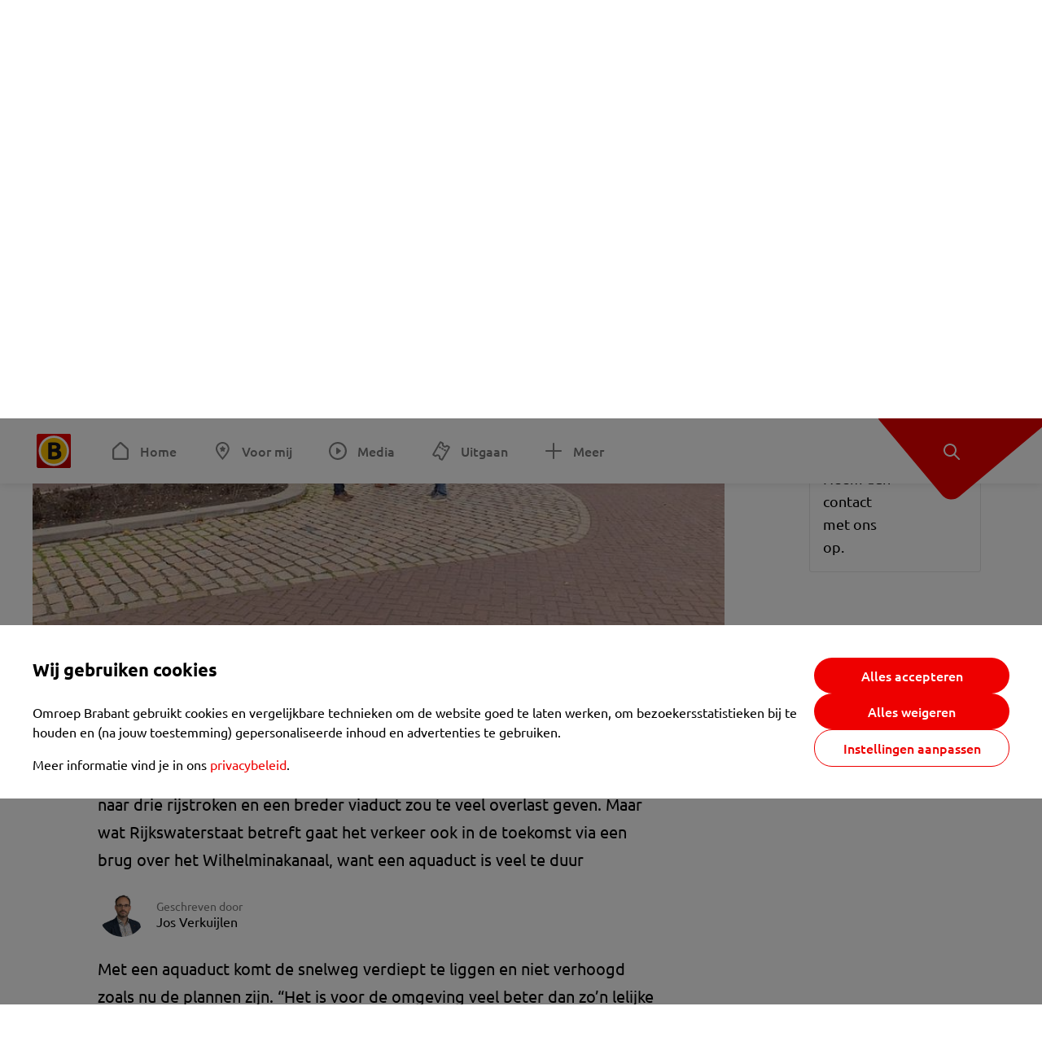

--- FILE ---
content_type: text/html; charset=utf-8
request_url: https://www.omroepbrabant.nl/nieuws/3271387/inwoners-van-oirschot-willen-aquaduct-in-a58-maar-rijkswaterstaat-blijft-bij-brede-brug
body_size: 14072
content:
<!DOCTYPE html><html lang="nl" class="theme theme--light"><head><meta charSet="utf-8"/><meta name="viewport" content="width=device-width"/><link rel="preconnect" href="https://api.smartocto.com"/><link rel="preconnect" href="https://fcmregistrations.googleapis.com"/><link rel="preconnect" href="https://firebaseinstallations.googleapis.com"/><link rel="preconnect" href="https://measure.smartocto.com"/><link rel="preconnect" href="https://tentacles.smartocto.com"/><link rel="preconnect" href="https://www.gstatic.com"/><link rel="preload" href="/fonts/ubuntu-regular.woff2" as="font" type="font/woff2" crossorigin="anonymous"/><link rel="preload" href="/fonts/ubuntu-medium.woff2" as="font" type="font/woff2" crossorigin="anonymous"/><link rel="preload" href="/fonts/ubuntu-bold.woff2" as="font" type="font/woff2" crossorigin="anonymous"/><title>Inwoners van Oirschot willen aquaduct in A58, maar Rijkswaterstaat blijft bij brede brug - Omroep Brabant: het laatste nieuws uit Brabant, sport en informatie uit jouw regio.</title><link rel="canonical" href="https://www.omroepbrabant.nl/nieuws/3271387/inwoners-van-oirschot-willen-aquaduct-in-a58-maar-rijkswaterstaat-blijft-bij-brede-brug"/><meta name="description" content="Een groep mensen uit Oirschot, verenigd in het Pact van Oirschot, wil bij hun dorp een aquaduct in de A58. De snelweg wordt daar verbreed van twee naar drie rijstroken en een breder viaduct zou te veel overlast geven. Maar wat Rijkswaterstaat betreft gaat het verkeer ook in de toekomst via een brug over het Wilhelminakanaal, want een aquaduct is veel te duur"/><meta property="og:title" content="Inwoners van Oirschot willen aquaduct in A58, maar Rijkswaterstaat blijft bij brede brug"/><meta property="og:locale" content="nl_NL"/><meta property="og:site_name" content="Omroep Brabant: het laatste nieuws uit Brabant, sport en informatie uit jouw regio."/><meta property="og:url" content="https://www.omroepbrabant.nl/nieuws/3271387/inwoners-van-oirschot-willen-aquaduct-in-a58-maar-rijkswaterstaat-blijft-bij-brede-brug"/><meta property="og:description" content="Een groep mensen uit Oirschot, verenigd in het Pact van Oirschot, wil bij hun dorp een aquaduct in de A58. De snelweg wordt daar verbreed van twee naar drie rijstroken en een breder viaduct zou te veel overlast geven. Maar wat Rijkswaterstaat betreft gaat het verkeer ook in de toekomst via een brug over het Wilhelminakanaal, want een aquaduct is veel te duur"/><meta property="og:image" content="https://api.omroepbrabant.nl/img/f/1280/720/0.5/0.5/[base64]"/><meta property="og:image:secure_url" content="https://api.omroepbrabant.nl/img/f/1280/720/0.5/0.5/[base64]"/><meta property="og:image:width" content="1200"/><meta property="og:image:height" content="630"/><meta property="fb:app_id" content="149479215220651"/><meta name="twitter:title" content="Inwoners van Oirschot willen aquaduct in A58, maar Rijkswaterstaat blijft bij brede brug"/><meta name="twitter:site" content="@omroepbrabant"/><meta name="twitter:card" content="summary_large_image"/><meta name="twitter:description" content="Een groep mensen uit Oirschot, verenigd in het Pact van Oirschot, wil bij hun dorp een aquaduct in de A58. De snelweg wordt daar verbreed van twee naar drie rijstroken en een breder viaduct zou te veel overlast geven. Maar wat Rijkswaterstaat betreft gaat het verkeer ook in de toekomst via een brug over het Wilhelminakanaal, want een aquaduct is veel te duur"/><meta name="twitter:image" content="https://api.omroepbrabant.nl/img/f/1280/720/0.5/0.5/[base64]"/><link rel="alternate" type="application/rss+xml" title="RSS Feed van Omroep Brabant: het laatste nieuws uit Brabant, sport en informatie uit jouw regio." href="/rss"/><meta name="google-site-verification" content="uYIyPL0CGJu94vOAJs2FhmRO63TfcSess2HGBdUE5wk"/><meta name="google-play-app" content="app-id=nl.omroepbrabant.android"/><meta name="apple-itunes-app" content="app-id=421375755"/><meta name="article-id" content="3271387"/><meta name="category" content="news"/><meta name="url-category1" content="news item"/><meta property="article:published_time" content="2020-10-02T16:19:55Z"/><meta property="article:modified_time" content="2025-09-17T18:44:31Z"/><meta property="og:type" content="article"/><script type="application/ld+json">{
  &quot;@context&quot;: &quot;https://schema.org&quot;,
  &quot;@type&quot;: &quot;NewsArticle&quot;,
  &quot;headline&quot;: &quot;Inwoners van Oirschot willen aquaduct in A58, maar Rijkswaterstaat blijft bij brede brug&quot;,
  &quot;description&quot;: &quot;Een groep mensen uit Oirschot, verenigd in het Pact van Oirschot, wil bij hun dorp een aquaduct in de A58. De snelweg wordt daar verbreed van twee naar drie rij&quot;,
  &quot;datePublished&quot;: &quot;2020-10-02T16:19:55.000Z&quot;,
  &quot;dateModified&quot;: &quot;2025-09-17T18:44:31.000Z&quot;,
  &quot;author&quot;: [
    {
      &quot;@type&quot;: &quot;Person&quot;,
      &quot;name&quot;: &quot;Jos Verkuijlen&quot;
    }
  ],
  &quot;publisher&quot;: {
    &quot;@type&quot;: &quot;Organization&quot;,
    &quot;name&quot;: &quot;Omroep Brabant&quot;,
    &quot;url&quot;: &quot;https://www.omroepbrabant.nl&quot;,
    &quot;logo&quot;: {
      &quot;@type&quot;: &quot;ImageObject&quot;,
      &quot;url&quot;: &quot;https://www.omroepbrabant.nl/logo.svg&quot;
    }
  },
  &quot;mainEntityOfPage&quot;: {
    &quot;@type&quot;: &quot;WebPage&quot;,
    &quot;@id&quot;: &quot;https://www.omroepbrabant.nl/nieuws/3271387/inwoners-van-oirschot-willen-aquaduct-in-a58-maar-rijkswaterstaat-blijft-bij-brede-brug&quot;
  },
  &quot;image&quot;: {
    &quot;@type&quot;: &quot;ImageObject&quot;,
    &quot;url&quot;: &quot;https://api.omroepbrabant.nl/img/f/768/432/0.5/0.5/[base64]&quot;,
    &quot;caption&quot;: &quot;In Oirschot strijden ze voor een aquaduct&quot;
  },
  &quot;articleBody&quot;: &quot;Een groep mensen uit Oirschot, verenigd in het Pact van Oirschot, wil bij hun dorp een aquaduct in de A58. De snelweg wordt daar verbreed van twee naar drie rijstroken en een breder viaduct zou te veel overlast geven. Maar wat Rijkswaterstaat betreft gaat het verkeer ook in de toekomst via een brug over het Wilhelminakanaal, want een aquaduct is veel te duur Met een aquaduct komt de snelweg verdiept te liggen en niet verhoogd zoals nu de plannen zijn. “Het is voor de omgeving veel beter dan zo’n lelijke brug”, zegt Hans van Woensel van het Pact van Oirschot.  In de video zie je hoe de nieuwe A58 er bij Oirschot uit gaat zien volgens de huidige plannen: \r Dat een aquaduct veel te duur zou zijn, bestrijdt het ‘pact’. En de actievoerders krijgen daarbij steun van de gemeente Oirschot. Die gaat nu onderzoeken hoe duur een aquaduct in de praktijk is, vertelt wethouder Ad van Beek: “Als je ziet wat er met een viaduct allemaal aan overlast blijft, dan is een aquaduct weliswaar kostbaarder, maar het lost ook heel veel problemen op.”Eerder werd berekend dat een aquaduct 55 miljoen euro duurder is dan een brug. De totale kosten voor het verbreden van het traject tussen Eindhoven en Tilburg bedragen ruim 300 miljoen euro. Het Ministerie van Infrastructuur en Waterstaat houdt echter voet bij stuk. In een reactie laat een woordvoerder weten dat er niet van de plannen voor het viaduct wordt afgeweken. In 2025 wordt begonnen met de bouw.\r&quot;,
  &quot;contentLocation&quot;: {
    &quot;@type&quot;: &quot;Place&quot;,
    &quot;name&quot;: &quot;Oirschot&quot;,
    &quot;address&quot;: {
      &quot;@type&quot;: &quot;PostalAddress&quot;,
      &quot;addressLocality&quot;: &quot;Oirschot&quot;,
      &quot;addressCountry&quot;: &quot;NL&quot;
    }
  },
  &quot;about&quot;: {
    &quot;@type&quot;: &quot;Place&quot;,
    &quot;name&quot;: &quot;Oirschot&quot;
  }
}</script><link rel="preload" as="image" imageSrcSet="https://api.omroepbrabant.nl/img/f/640/360/0.5/0.5/[base64] 640w, https://api.omroepbrabant.nl/img/f/768/432/0.5/0.5/[base64] 768w, https://api.omroepbrabant.nl/img/f/1024/576/0.5/0.5/[base64] 1024w, https://api.omroepbrabant.nl/img/f/1280/720/0.5/0.5/[base64] 1280w" imageSizes="768px" fetchpriority="high"/><meta name="next-head-count" content="41"/><script src="https://cdn.optoutadvertising.com/script/ootag.v2.min.js" type="efdee7e24e46e4a814399d8b-text/javascript"></script><script type="efdee7e24e46e4a814399d8b-text/javascript">var ootag = ootag || {};
                                ootag.queue = ootag.queue || [];
                                ootag.queue.push(function () { ootag.initializeOo({ noRequestsOnPageLoad: true, publisher: 4 }); });</script><script src="/loader.js" async="" type="efdee7e24e46e4a814399d8b-text/javascript"></script><script id="tentaclesScript" data-nscript="beforeInteractive" type="efdee7e24e46e4a814399d8b-text/javascript">window.tentacles = {apiToken: "undefined", scrollDepthDevice: 'desktop'};</script><link rel="preload" href="/_next/static/css/cf2dc49a651307c9.css" as="style"/><link rel="stylesheet" href="/_next/static/css/cf2dc49a651307c9.css" data-n-g=""/><link rel="preload" href="/_next/static/css/62ce96866253bcd6.css" as="style"/><link rel="stylesheet" href="/_next/static/css/62ce96866253bcd6.css" data-n-p=""/><link rel="preload" href="/_next/static/css/07c7b7b67d0d9d14.css" as="style"/><link rel="stylesheet" href="/_next/static/css/07c7b7b67d0d9d14.css" data-n-p=""/><link rel="preload" href="/_next/static/css/a6eaaabd6cd46319.css" as="style"/><link rel="stylesheet" href="/_next/static/css/a6eaaabd6cd46319.css" data-n-p=""/><noscript data-n-css=""></noscript><script defer="" nomodule="" src="/_next/static/chunks/polyfills-42372ed130431b0a.js" type="efdee7e24e46e4a814399d8b-text/javascript"></script><script src="/_next/static/chunks/webpack-c00d388c9209e829.js" defer="" type="efdee7e24e46e4a814399d8b-text/javascript"></script><script src="/_next/static/chunks/framework-945b357d4a851f4b.js" defer="" type="efdee7e24e46e4a814399d8b-text/javascript"></script><script src="/_next/static/chunks/main-461b0a2fe5dc1db8.js" defer="" type="efdee7e24e46e4a814399d8b-text/javascript"></script><script src="/_next/static/chunks/pages/_app-3184fc85f4be30a1.js" defer="" type="efdee7e24e46e4a814399d8b-text/javascript"></script><script src="/_next/static/chunks/9883-5cacc641da2a974a.js" defer="" type="efdee7e24e46e4a814399d8b-text/javascript"></script><script src="/_next/static/chunks/499-ad1355b3f7c93fa8.js" defer="" type="efdee7e24e46e4a814399d8b-text/javascript"></script><script src="/_next/static/chunks/789-47312114fee133cf.js" defer="" type="efdee7e24e46e4a814399d8b-text/javascript"></script><script src="/_next/static/chunks/4919-7bf3860439a1a7a7.js" defer="" type="efdee7e24e46e4a814399d8b-text/javascript"></script><script src="/_next/static/chunks/3632-0ba96a994326dac1.js" defer="" type="efdee7e24e46e4a814399d8b-text/javascript"></script><script src="/_next/static/chunks/2724-e167c8209d995d4b.js" defer="" type="efdee7e24e46e4a814399d8b-text/javascript"></script><script src="/_next/static/chunks/7433-b43efdf235fc3316.js" defer="" type="efdee7e24e46e4a814399d8b-text/javascript"></script><script src="/_next/static/chunks/4154-a00bf2899fc6e9af.js" defer="" type="efdee7e24e46e4a814399d8b-text/javascript"></script><script src="/_next/static/chunks/9272-edfc35fd39dfcfa8.js" defer="" type="efdee7e24e46e4a814399d8b-text/javascript"></script><script src="/_next/static/chunks/pages/nieuws/%5BexternalId%5D/%5Bslug%5D-0020e5d606d48693.js" defer="" type="efdee7e24e46e4a814399d8b-text/javascript"></script><script src="/_next/static/SayKKxoI6fx6buKkEbTVn/_buildManifest.js" defer="" type="efdee7e24e46e4a814399d8b-text/javascript"></script><script src="/_next/static/SayKKxoI6fx6buKkEbTVn/_ssgManifest.js" defer="" type="efdee7e24e46e4a814399d8b-text/javascript"></script></head><body><div id="__next"><script type="efdee7e24e46e4a814399d8b-text/javascript">var _comscore = _comscore || [];</script><div><div class="layout_loading-bar-wrapper__MiYij"><div class="loading-bar_loading-bar__7hBm8"><div class="loading-bar_loading-bar__fill__hYDf3"></div></div></div><header class="header_header__5W1NW"><div class="header_body__SALc_"><a href="#content" class="header_skip-content__qORiF">Navigatie overslaan</a><button type="button" class="header_hamburger__X9GMg" title="Open menu"><svg xmlns="http://www.w3.org/2000/svg" width="24" height="24" fill="none" viewBox="0 0 24 24"><rect width="20" height="2" x="2" y="4" fill="#F00000" rx="1"></rect><rect width="16" height="2" x="2" y="11" fill="#F00000" rx="1"></rect><rect width="12" height="2" x="2" y="18" fill="#F00000" rx="1"></rect></svg></button><a aria-label="Ga naar de homepage" class="header_logo-container__xWSyu" href="/"><div class="header_logo__6uC4v"></div></a><nav class="header_main-navigation__35_Cf" role="navigation" aria-label="Hoofdnavigatie"><ul class="header_menu__HPMcM"><li><a class="header_item__BLHX1 header_item--home__qTKZa" href="/">Home</a></li><li><a class="header_item__BLHX1 header_item--personal__zDxkk" href="/voormij">Voor mij</a></li><li><a class="header_item__BLHX1 header_item--media__PdYzr" href="/media">Media</a></li><li><a class="header_item__BLHX1 header_item--events__3hsRT" href="/events">Uitgaan</a></li><li><a class="header_item__BLHX1 header_item--more__eNqv0" href="/meer">Meer</a></li></ul></nav></div><div class="header-flap_header-flap__d_WBr"><div class="header-flap_body__U4qkL"><a title="Ontdek" href="/ontdek"><img src="/static/icons/explore-white.svg" alt="" width="24" height="24" class="header-flap_tip__icon__5dq_o" loading="lazy"/></a></div></div></header><main id="content" class="layout_layout__S5c37 layout_layout__S5c37"><div><div class="theme-container_inner__Jy07F"><article class="article_article__3axGo"><div class="ad_ad__B3I0k article_ad__ZF0N_ responsive-ad_desktop-only__HPOrN"><div class="ad_label__NoxuZ">Advertentie</div><div role="presentation" title="Hier staat een advertentie" class="ad_unit__dKgV6" style="width:728px;height:90px" data-test-id="ad"><div id="omroepbrabant_web_desktop_article_leaderboard_atf"></div></div></div><header class="article_header__YYGOl article_cap-width__M69jE"><span class="badge_badge__YyLGB badge_size-s__o_GMz">VIDEO</span><h1 class="article_title__nGZsZ">Inwoners van Oirschot willen aquaduct in A58, maar Rijkswaterstaat blijft bij brede brug<span class="article_location__covCY" aria-hidden="true"> <!-- -->in <!-- -->Oirschot</span></h1><div class="article_time__fFeOM">2 oktober 2020 om 18:19 • Aangepast
    17 september 2025 om 20:44</div></header><div class="article_cap-width__M69jE"><div class="article_container__7FvLw"><div><div class="light-box_light-box__2FhnF"><figure class="figure_image__ayLR4 figure_featured__zAO_7"><div class="image_image__jrtjt image_image--16x9__9HBQ8"><img alt="In Oirschot strijden ze voor een aquaduct" fetchpriority="high" loading="eager" width="768" height="432" decoding="async" data-nimg="1" style="color:transparent" sizes="768px" srcSet="https://api.omroepbrabant.nl/img/f/640/360/0.5/0.5/[base64] 640w, https://api.omroepbrabant.nl/img/f/768/432/0.5/0.5/[base64] 768w, https://api.omroepbrabant.nl/img/f/1024/576/0.5/0.5/[base64] 1024w, https://api.omroepbrabant.nl/img/f/1280/720/0.5/0.5/[base64] 1280w" src="https://api.omroepbrabant.nl/img/f/1280/720/0.5/0.5/[base64]"/></div><figcaption class="figure_caption__o3zlW">In Oirschot strijden ze voor een aquaduct</figcaption></figure><button type="button" class="light-box_action__4i4tJ light-box_action--enlarge__G5tVa" title="vergroot"></button></div><div class="article_shares-notification__WgjfL"><ul class="shares_shares__OVZV5"><li><a href="https://www.facebook.com/sharer/sharer.php?u=https%3A%2F%2Fwww.omroepbrabant.nl%2Fnieuws%2F3271387%2Finwoners-van-oirschot-willen-aquaduct-in-a58-maar-rijkswaterstaat-blijft-bij-brede-brug" target="_blank" rel="noopener noreferrer" title="Deel op Facebook" class="shares_link__04yKL"><span class="share-icon_share-icon__GA5sB"><svg xmlns="http://www.w3.org/2000/svg" width="24" height="24" fill="none" viewBox="0 0 24 24"><g clip-path="url(#a)"><mask id="b" width="24" height="24" x="0" y="0" maskUnits="userSpaceOnUse" style="mask-type:luminance"><path fill="#fff" d="M24 0H0v24h24z"></path></mask><g mask="url(#b)"><mask id="c" width="34" height="34" x="-5" y="-5" maskUnits="userSpaceOnUse" style="mask-type:luminance"><path fill="#fff" d="M-4.8-4.8h33.6v33.6H-4.8z"></path></mask><g mask="url(#c)"><path fill="#0866FF" d="M24 12c0-6.627-5.373-12-12-12S0 5.373 0 12c0 5.628 3.874 10.35 9.101 11.647v-7.98H6.627V12H9.1v-1.58c0-4.085 1.848-5.978 5.858-5.978.76 0 2.072.15 2.61.298v3.325c-.284-.03-.776-.045-1.387-.045-1.968 0-2.728.745-2.728 2.683V12h3.92l-.674 3.667h-3.246v8.245C19.395 23.194 24 18.135 24 12"></path><path fill="#fff" d="M16.7 15.667 17.373 12h-3.92v-1.297c0-1.938.76-2.683 2.729-2.683.61 0 1.103.015 1.386.045V4.74c-.537-.15-1.849-.299-2.609-.299-4.01 0-5.858 1.893-5.858 5.978V12H6.627v3.667H9.1v7.98a12 12 0 0 0 4.353.265v-8.245z"></path></g></g></g><defs><clipPath id="a"><path fill="#fff" d="M0 0h24v24H0z"></path></clipPath></defs></svg></span></a></li><li><a href="https://api.whatsapp.com/send?text=Inwoners%20van%20Oirschot%20willen%20aquaduct%20in%20A58%2C%20maar%20Rijkswaterstaat%20blijft%20bij%20brede%20brug%20https%3A%2F%2Fwww.omroepbrabant.nl%2Fnieuws%2F3271387%2Finwoners-van-oirschot-willen-aquaduct-in-a58-maar-rijkswaterstaat-blijft-bij-brede-brug" target="_blank" rel="noopener noreferrer" title="Deel op WhatsApp" class="shares_link__04yKL"><span class="share-icon_share-icon__GA5sB"><svg xmlns="http://www.w3.org/2000/svg" width="24" height="24" fill="none" viewBox="0 0 24 24"><g clip-path="url(#a)"><path fill="#25D366" d="M24 12c0-6.627-5.373-12-12-12S0 5.373 0 12s5.373 12 12 12 12-5.373 12-12"></path><mask id="b" width="18" height="18" x="3" y="3" maskUnits="userSpaceOnUse" style="mask-type:luminance"><path fill="#fff" d="M20.25 3.75H3.75v16.5h16.5z"></path></mask><g mask="url(#b)"><path fill="#fff" d="m3.79 20.25 1.16-4.237a8.16 8.16 0 0 1-1.092-4.088c.002-4.507 3.67-8.175 8.176-8.175 2.187 0 4.24.853 5.784 2.398a8.13 8.13 0 0 1 2.393 5.785c-.002 4.508-3.67 8.175-8.177 8.175a8.2 8.2 0 0 1-3.91-.995zm4.535-2.617c1.152.684 2.252 1.094 3.707 1.094 3.745 0 6.796-3.048 6.798-6.796a6.794 6.794 0 0 0-6.793-6.8 6.806 6.806 0 0 0-6.799 6.795c0 1.53.448 2.675 1.2 3.873l-.686 2.508zm7.828-3.757c-.05-.085-.187-.136-.392-.238-.204-.103-1.208-.597-1.396-.665s-.323-.103-.46.102c-.136.204-.528.665-.647.801s-.238.154-.443.051c-.204-.102-.862-.318-1.643-1.014a6.1 6.1 0 0 1-1.136-1.416c-.12-.204-.012-.314.09-.416.091-.092.203-.239.306-.358.104-.119.137-.204.206-.34s.034-.256-.017-.359-.46-1.107-.63-1.516c-.166-.399-.335-.345-.46-.351L9.14 8.15a.75.75 0 0 0-.544.256c-.187.205-.715.698-.715 1.704s.732 1.977.834 2.113c.102.137 1.44 2.2 3.49 3.085.487.21.868.336 1.164.43.49.156.935.134 1.287.082.393-.059 1.209-.495 1.38-.972.17-.478.17-.887.118-.972"></path></g></g><defs><clipPath id="a"><path fill="#fff" d="M0 0h24v24H0z"></path></clipPath></defs></svg></span></a></li><li><div class="copy-link_copy-link__Qvo2n"><button type="button" class="copy-link_button__LJBPF shares_link__04yKL" title="Kopieër link"><span class="share-icon_share-icon__GA5sB"><svg xmlns="http://www.w3.org/2000/svg" width="40" height="40" fill="none" viewBox="0 0 40 40"><rect width="38.75" height="38.75" x="0.625" y="0.625" fill="#000" rx="19.375"></rect><rect width="38.75" height="38.75" x="0.625" y="0.625" stroke="#000" stroke-width="1.25" rx="19.375"></rect><path stroke="#fff" stroke-linecap="round" stroke-linejoin="round" stroke-width="2.5" d="m20 12.929 1.768-1.768a5 5 0 0 1 7.07 7.071l-3.535 3.536a5 5 0 0 1-7.07 0l-.122-.122"></path><path stroke="#fff" stroke-linecap="round" stroke-linejoin="round" stroke-width="2.5" d="m20 27.071-1.768 1.768a5 5 0 0 1-7.07-7.071l3.535-3.536a5 5 0 0 1 7.07 0l.122.122"></path></svg></span></button></div></li></ul><div><button type="button" class="reading-help-button_reading-help-button__7OKx7" aria-haspopup="dialog" aria-expanded="false" aria-controls="reading-help-dialog-container"><svg xmlns="http://www.w3.org/2000/svg" width="24" height="24" viewBox="0 0 24 24" class="icon-lightbulb_container__SrFAO" fill="none"><rect width="24" height="24" rx="12" fill="#F00000"></rect><g clip-path="url(#clip0_6726_7450)"><path d="M16.5 11.25C16.5 12.9845 15.5187 14.4897 14.081 15.2409C13.4587 15.5661 15 17.25 12 17.25C9 17.25 10.5413 15.5661 9.91896 15.2409C8.48128 14.4897 7.5 12.9845 7.5 11.25C7.5 8.76472 9.51472 6.75 12 6.75C14.4853 6.75 16.5 8.76472 16.5 11.25Z" stroke="white" stroke-width="1.5"></path><line x1="12.75" y1="19.5" x2="11.25" y2="19.5" stroke="white" stroke-width="1.5" stroke-linecap="round"></line><rect x="11.625" y="3.375" width="0.75" height="1.5" rx="0.375" stroke="white" stroke-width="0.75"></rect><rect x="19.875" y="10.875" width="0.75" height="1.5" rx="0.375" transform="rotate(90 19.875 10.875)" stroke="white" stroke-width="0.75"></rect><rect x="5.625" y="10.875" width="0.75" height="1.5" rx="0.375" transform="rotate(90 5.625 10.875)" stroke="white" stroke-width="0.75"></rect><rect x="18.1713" y="5.68787" width="0.75" height="1.5" rx="0.375" transform="rotate(49.1522 18.1713 5.68787)" stroke="white" stroke-width="0.75"></rect><rect x="-0.0383995" y="-0.528938" width="0.75" height="1.5" rx="0.375" transform="matrix(0.654051 -0.75645 -0.75645 -0.654051 5.78857 6.95226)" stroke="white" stroke-width="0.75"></rect><rect x="6.16357" y="15.5289" width="0.75" height="1.5" rx="0.375" transform="rotate(49.1522 6.16357 15.5289)" stroke="white" stroke-width="0.75"></rect><rect x="-0.0383995" y="-0.528938" width="0.75" height="1.5" rx="0.375" transform="matrix(0.654051 -0.75645 -0.75645 -0.654051 17.7886 16.7023)" stroke="white" stroke-width="0.75"></rect></g><defs><clipPath id="clip0_6726_7450"><rect width="18" height="18" fill="white" transform="translate(3 3)"></rect></clipPath></defs></svg>Hulp bij lezen</button></div></div><div class="article_content-container__ZWUdg article-container"><div class="content_content__vY3CR">Een groep mensen uit Oirschot, verenigd in het Pact van Oirschot, wil bij hun dorp een aquaduct in de A58. De snelweg wordt daar verbreed van twee naar drie rijstroken en een breder viaduct zou te veel overlast geven. Maar wat Rijkswaterstaat betreft gaat het verkeer ook in de toekomst via een brug over het Wilhelminakanaal, want een aquaduct is veel te duur</div><div class="author_author__At47E"><div class="author_avatars__rPb3F"><a tabindex="-1" class="author_avatar__Tohc5" href="/wieiswie/48/jos-verkuijlen"><img class="author_avatar__image___pU92" src="https://api.omroepbrabant.nl/img/w/1280/cmsprod/file/38ec558a180f45f7a200d594c4a499f9.jpg" alt="Profielfoto van Jos Verkuijlen" loading="lazy"/></a></div><div class="author_body__Ja7vw">Geschreven door<div class="author_names__20_Vh"><a class="author_name__fmArP" href="/wieiswie/48/jos-verkuijlen">Jos Verkuijlen</a></div></div></div><div class="content_content__vY3CR"><p>Met een aquaduct komt de snelweg verdiept te liggen en niet verhoogd zoals nu de plannen zijn. “Het is voor de omgeving veel beter dan zo’n lelijke brug”, zegt Hans van Woensel van het Pact van Oirschot. </p></div><div class="content_content__vY3CR"><p><em>In de video zie je hoe de nieuwe A58 er bij Oirschot uit gaat zien volgens de huidige plannen: </em></p></div><div class="video-block_video-block__VtErY" style="height:100%"></div><blockquote class="quote_quote__qTJ_L">&quot;Wij willen wel voor een aquaduct strijden&quot;</blockquote><div class="content_content__vY3CR"><p>Dat een aquaduct veel te duur zou zijn, bestrijdt het ‘pact’. En de actievoerders krijgen daarbij steun van de gemeente Oirschot. Die gaat nu onderzoeken hoe duur een aquaduct in de praktijk is, vertelt wethouder Ad van Beek: “Als je ziet wat er met een viaduct allemaal aan overlast blijft, dan is een aquaduct weliswaar kostbaarder, maar het lost ook heel veel problemen op.”</p><p>Eerder werd berekend dat een aquaduct 55 miljoen euro duurder is dan een brug. De totale kosten voor het verbreden van het traject tussen Eindhoven en Tilburg bedragen ruim 300 miljoen euro. </p><p>Het Ministerie van Infrastructuur en Waterstaat houdt echter voet bij stuk. In een reactie laat een woordvoerder weten dat er niet van de plannen voor het viaduct wordt afgeweken. In 2025 wordt begonnen met de bouw.</p></div></div></div><div class="ad_ad__B3I0k article_ad__ZF0N_ responsive-ad_desktop-only__HPOrN"><div class="ad_label__NoxuZ">Advertentie</div><div role="presentation" title="Hier staat een advertentie" class="ad_unit__dKgV6" style="width:320px;height:600px" data-test-id="ad"><div id="omroepbrabant_web_desktop_article_rectangle_atf"></div></div></div><div class="ad_ad__B3I0k article_ad__ZF0N_ responsive-ad_tablet-only__MpJ5i"><div class="ad_label__NoxuZ">Advertentie</div><div role="presentation" title="Hier staat een advertentie" class="ad_unit__dKgV6" style="width:320px;height:600px" data-test-id="ad"><div id="omroepbrabant_web_tablet_article_rectangle_atf"></div></div></div><div class="article_article__bottom__0_3kr"><a class="article_tip-container__JWWSZ" href="/contact"><section class="card_card___rEc_ article_tip__U7UL0 card_card--border-radius-s__4yH27 card_card--with-border__kFh5H"><div class="article_text-container__35iqJ" id="element"><h3 class="article_card-title__Dyhu_">App ons!</h3><p class="article_text__yVb0L">Heb je een foutje gezien of heb je een opmerking over dit artikel? Neem dan contact met ons op.</p></div><span class="article_arrow__w_lDQ"></span></section></a></div></div><aside class="article_outbrain-container__IbiIC"><div class="article_wrapper__AP0Xm"><div class="article_oustream-container__ZmHSf"><div id="omroepbrabant_outstream" style="width:100%;height:auto"></div></div><div class="outbrain_wrapper___CWiO"><div class="embedded-consent-overlay_overlay__JUUf_"><div class="embedded-consent-overlay_content__TM8wW"><img src="/static/images/cookie.svg" alt="onboarding visual" width="48" height="48"/><p class="embedded-consent-overlay_description__J_S_w">Klik op &#x27;Accepteren&#x27; om de cookies van <strong>Outbrain</strong> te accepteren en de inhoud te bekijken.</p><button type="button" class="button_button__FKVlD embedded-consent-overlay_button__DARiP"><span class="button_content__pAcyC">Accepteren</span></button></div></div></div></div><div class="ad_ad__B3I0k article_ad__ZF0N_ responsive-ad_desktop-only__HPOrN"><div class="ad_label__NoxuZ">Advertentie</div><div role="presentation" title="Hier staat een advertentie" class="ad_unit__dKgV6" style="width:320px;height:600px" data-test-id="ad"><div id="omroepbrabant_web_desktop_article_rectangle_btf2"></div></div></div><div class="ad_ad__B3I0k article_ad__ZF0N_ responsive-ad_tablet-only__MpJ5i"><div class="ad_label__NoxuZ">Advertentie</div><div role="presentation" title="Hier staat een advertentie" class="ad_unit__dKgV6" style="width:320px;height:600px" data-test-id="ad"><div id="omroepbrabant_web_tablet_article_rectangle_btf2"></div></div></div><div class="ad_ad__B3I0k article_ad__ZF0N_ responsive-ad_phone-only__a3hI_"><div class="ad_label__NoxuZ">Advertentie</div><div role="presentation" title="Hier staat een advertentie" class="ad_unit__dKgV6" style="width:320px;height:600px" data-test-id="ad"><div id="omroepbrabant_web_phone_article_rectangle_btf1"></div></div></div></aside></div></article></div></div></main><footer class="footer_footer__3D8Kk"><div class="footer_body__rdK_n footer_centered__2Iepx"><nav class="footer_menu__dFo6T" aria-label="Voettekst navigatie"><section class="footer_group__45f9p"><h3 class="footer_title__wN0vs">Nieuws</h3><ul class="footer_links__vJGIU"><li><a class="footer_link__jlaXa" href="/netbinnen"><span class="footer_underline__4cdo6">Net binnen</span></a></li><li><a class="footer_link__jlaXa" href="/carnaval"><span class="footer_underline__4cdo6">Carnaval</span></a></li><li><a class="footer_link__jlaXa" href="/mostviewed"><span class="footer_underline__4cdo6">Meest gelezen</span></a></li><li><a class="footer_link__jlaXa" href="/lokaal"><span class="footer_underline__4cdo6">Lokaal</span></a></li><li><a class="footer_link__jlaXa" href="/112"><span class="footer_underline__4cdo6">112</span></a></li><li><a class="footer_link__jlaXa" href="/sport"><span class="footer_underline__4cdo6">Sport</span></a></li><li><a class="footer_link__jlaXa" href="/weer"><span class="footer_underline__4cdo6">Weer</span></a></li><li><a class="footer_link__jlaXa" href="/verkeer"><span class="footer_underline__4cdo6">Verkeer</span></a></li><li><a class="footer_link__jlaXa" href="/vluchtinformatie"><span class="footer_underline__4cdo6">Eindhoven Airport</span></a></li><li><a class="footer_link__jlaXa" href="/events"><span class="footer_underline__4cdo6">Uitgaan</span></a></li></ul></section><section class="footer_group__45f9p"><h3 class="footer_title__wN0vs">Media</h3><ul class="footer_links__vJGIU"><li><a class="footer_link__jlaXa" href="/tv"><span class="footer_underline__4cdo6">Kijk live TV</span></a></li><li><a class="footer_link__jlaXa" href="/tv/gids"><span class="footer_underline__4cdo6">Televisiegids</span></a></li><li><a class="footer_link__jlaXa" href="/tv/programmas"><span class="footer_underline__4cdo6">TV gemist</span></a></li><li><a class="footer_link__jlaXa" href="https://www.brabantplus.nl/" target="_blank" rel="noopener noreferrer"><span class="footer_underline__4cdo6">Brabant+</span></a></li><li><a class="footer_link__jlaXa" href="/radio"><span class="footer_underline__4cdo6">Luister live radio</span></a></li><li><a class="footer_link__jlaXa" href="/radio/gids"><span class="footer_underline__4cdo6">Radiogids</span></a></li><li><a class="footer_link__jlaXa" href="/radio/programmas"><span class="footer_underline__4cdo6">Radio gemist</span></a></li><li><a class="footer_link__jlaXa" href="/podcast"><span class="footer_underline__4cdo6">Podcasts</span></a></li><li><a class="footer_link__jlaXa" href="/nieuwsbrief"><span class="footer_underline__4cdo6">Nieuwsbrieven</span></a></li><li><a class="footer_link__jlaXa" href="/download"><span class="footer_underline__4cdo6">Download de app</span></a></li></ul></section><section class="footer_group__45f9p"><h3 class="footer_title__wN0vs">Omroep Brabant</h3><ul class="footer_links__vJGIU"><li><a class="footer_link__jlaXa" href="/over-omroep-brabant"><span class="footer_underline__4cdo6">Over ons</span></a></li><li><a class="footer_link__jlaXa" href="/wieiswie"><span class="footer_underline__4cdo6">Wie is wie</span></a></li><li><a class="footer_link__jlaXa" href="https://www.werkenbijomroepbrabant.nl/" target="_blank" rel="noopener noreferrer"><span class="footer_underline__4cdo6">Werken bij Omroep Brabant</span></a></li><li><a class="footer_link__jlaXa" href="https://www.omroepbrabantreclame.nl/" target="_blank" rel="noopener noreferrer"><span class="footer_underline__4cdo6">Adverteren</span></a></li><li><a class="footer_link__jlaXa" href="/persberichten"><span class="footer_underline__4cdo6">Persberichten</span></a></li><li><a class="footer_link__jlaXa" href="/panel"><span class="footer_underline__4cdo6">Panel</span></a></li><li><a class="footer_link__jlaXa" href="/privacy"><span class="footer_underline__4cdo6">Privacy</span></a></li><li><a class="footer_link__jlaXa" href="/rondleiding"><span class="footer_underline__4cdo6">Rondleiding</span></a></li><li><a class="footer_link__jlaXa" href="https://www.ikbeneenbrabander.nl/" target="_blank" rel="noopener noreferrer"><span class="footer_underline__4cdo6">Webshop</span></a></li><li><button class="footer_link__jlaXa" type="button"><span class="footer_underline__4cdo6">Cookie-instellingen</span></button></li></ul></section><section class="footer_group__45f9p"><h3 class="footer_title__wN0vs">Contact</h3><ul class="footer_links__vJGIU"><li><a class="footer_link__jlaXa" href="/contact"><span class="footer_underline__4cdo6">Tip de redactie</span></a></li><li><a class="footer_link__jlaXa" href="/regioverslaggevers"><span class="footer_underline__4cdo6">Regioverslaggevers</span></a></li><li><a class="footer_link__jlaXa" href="/adresencontactgegevens"><span class="footer_underline__4cdo6">Adres en contactgegevens</span></a></li></ul></section></nav><nav><h3 class="footer_title__wN0vs">Social Media</h3><ul class="footer_socials__4nxJq"><li class="footer_social-item__7GSJP"><a href="https://www.facebook.com/omroepbrabant" class="footer_social-link__nKxcp" target="_black" rel="noopener" title="Bekijk onze Facebook pagina"><span class="share-icon_share-icon__GA5sB share-icon_no-color__H0iN0 share-icon_small__bEexo"><svg xmlns="http://www.w3.org/2000/svg" width="24" height="24" fill="none" viewBox="0 0 24 24"><path fill="#3B5998" d="M12 2C6.477 2 2 6.496 2 12.042c0 4.974 3.605 9.093 8.332 9.89v-7.795H7.92V11.33h2.412V9.263c0-2.4 1.46-3.708 3.593-3.708 1.021 0 1.899.076 2.154.11v2.508l-1.48.001c-1.159 0-1.383.553-1.383 1.365v1.791h2.767l-.36 2.805h-2.406V22C18.164 21.395 22 17.171 22 12.039 22 6.496 17.523 2 12 2"></path></svg></span><p class="footer_social-text__E0Ozk">Facebook</p></a></li><li class="footer_social-item__7GSJP"><a href="https://instagram.com/omroepbrabant/" class="footer_social-link__nKxcp" target="_black" rel="noopener" title="Bekijk onze Instagram feed"><span class="share-icon_share-icon__GA5sB share-icon_no-color__H0iN0 share-icon_small__bEexo"><svg xmlns="http://www.w3.org/2000/svg" width="24" height="24" viewBox="0 0 24 24"><defs><radialGradient id="a" cx="25.288%" cy="87.793%" r="103.939%" fx="25.288%" fy="87.793%"><stop offset="0%" stop-color="#FDDF72"></stop><stop offset="36.48%" stop-color="#FF500F"></stop><stop offset="71.744%" stop-color="#DB0068"></stop><stop offset="100%" stop-color="#4E27E9"></stop></radialGradient></defs><path fill="url(#a)" d="M12 4.622c2.403 0 2.688.01 3.637.053 2.44.11 3.579 1.268 3.69 3.689.043.949.051 1.234.051 3.637s-.009 2.688-.051 3.637c-.112 2.418-1.248 3.578-3.69 3.689-.949.043-1.232.052-3.637.052-2.403 0-2.688-.009-3.637-.052-2.445-.112-3.578-1.275-3.689-3.69-.044-.949-.053-1.233-.053-3.637s.01-2.687.053-3.637c.112-2.42 1.248-3.578 3.69-3.689.949-.043 1.233-.052 3.636-.052M12 3c-2.444 0-2.75.01-3.71.054-3.269.15-5.085 1.964-5.235 5.235C3.01 9.249 3 9.556 3 12s.01 2.751.054 3.711c.15 3.269 1.964 5.085 5.235 5.235.96.043 1.267.054 3.711.054s2.751-.01 3.711-.054c3.266-.15 5.086-1.963 5.234-5.235.044-.96.055-1.267.055-3.711s-.01-2.75-.054-3.71c-.147-3.266-1.963-5.085-5.234-5.235C14.75 3.01 14.444 3 12 3m0 4.379a4.622 4.622 0 1 0 0 9.243 4.622 4.622 0 0 0 0-9.244M12 15a3 3 0 1 1 0-6 3 3 0 0 1 0 6m4.805-8.884a1.08 1.08 0 1 0-.001 2.161 1.08 1.08 0 0 0 0-2.16"></path></svg></span><p class="footer_social-text__E0Ozk">Instagram</p></a></li><li class="footer_social-item__7GSJP"><a href="https://www.youtube.com/user/omroepbrabant" class="footer_social-link__nKxcp" target="_black" rel="noopener" title="Bekijk ons YouTube kanaal"><span class="share-icon_share-icon__GA5sB share-icon_no-color__H0iN0 share-icon_small__bEexo"><svg xmlns="http://www.w3.org/2000/svg" width="24" height="24" viewBox="0 0 24 24"><path fill="red" d="M17.711 5.143c-2.703-.191-8.723-.19-11.422 0C3.366 5.35 3.022 7.181 3 12c.022 4.81.363 6.65 3.289 6.857 2.7.19 8.72.191 11.422 0C20.634 18.65 20.978 16.819 21 12c-.022-4.81-.363-6.65-3.289-6.857M9.75 15.111V8.89l6 3.106z"></path></svg></span><p class="footer_social-text__E0Ozk">YouTube</p></a></li><li class="footer_social-item__7GSJP"><a href="https://www.tiktok.com/@omroepbrabant" class="footer_social-link__nKxcp" target="_black" rel="noopener" title="Bekijk onze TikTok video&#x27;s"><span class="share-icon_share-icon__GA5sB share-icon_no-color__H0iN0 share-icon_small__bEexo"><svg xmlns="http://www.w3.org/2000/svg" width="24" height="24" viewBox="0 0 24 24"><path fill="#010101" d="M19.589 6.686a4.79 4.79 0 0 1-3.77-4.245V2h-3.445v13.672a2.896 2.896 0 0 1-5.201 1.743l-.002-.001.002.001a2.895 2.895 0 0 1 3.183-4.51v-3.5a6.329 6.329 0 0 0-5.394 10.692 6.33 6.33 0 0 0 10.857-4.424V8.687a8.2 8.2 0 0 0 4.773 1.526V6.79a5 5 0 0 1-1.003-.104"></path></svg></span><p class="footer_social-text__E0Ozk">TikTok</p></a></li><li class="footer_social-item__7GSJP"><a href="https://x.com/omroepbrabant" class="footer_social-link__nKxcp" target="_black" rel="noopener" title="Lees onze tweets op Twitter"><span class="share-icon_share-icon__GA5sB share-icon_no-color__H0iN0 share-icon_small__bEexo"><svg xmlns="http://www.w3.org/2000/svg" width="19" height="19" viewBox="0 0 300 300"><path fill="#010101" d="M178.57 127.15 290.27 0h-26.46l-97.03 110.38L89.34 0H0l117.13 166.93L0 300.25h26.46l102.4-116.59 81.8 116.59H300M36.01 19.54h40.65l187.13 262.13h-40.66"></path></svg></span><p class="footer_social-text__E0Ozk">X</p></a></li><li class="footer_social-item__7GSJP"><a href="https://www.linkedin.com/company/omroepbrabant/" class="footer_social-link__nKxcp" target="_black" rel="noopener" title="LinkedIn"><span class="share-icon_share-icon__GA5sB share-icon_no-color__H0iN0 share-icon_small__bEexo"><svg xmlns="http://www.w3.org/2000/svg" width="24" height="24" fill="none" viewBox="0 0 24 24"><path fill="#0077B5" d="M17.833 2H6.167A4.167 4.167 0 0 0 2 6.167v11.666A4.167 4.167 0 0 0 6.167 22h11.666A4.167 4.167 0 0 0 22 17.833V6.167A4.167 4.167 0 0 0 17.833 2M8.667 17.833h-2.5V8.667h2.5zM7.417 7.61a1.465 1.465 0 0 1-1.459-1.47c0-.812.654-1.47 1.459-1.47s1.458.658 1.458 1.47-.652 1.47-1.458 1.47m11.25 10.223h-2.5v-4.67c0-2.806-3.334-2.594-3.334 0v4.67h-2.5V8.667h2.5v1.47c1.164-2.155 5.834-2.314 5.834 2.064z"></path></svg></span><p class="footer_social-text__E0Ozk">LinkedIn</p></a></li><li class="footer_social-item__7GSJP"><a href="https://www.flickr.com/photos/omroepbrabant" class="footer_social-link__nKxcp" target="_black" rel="noopener" title="Flickr"><span class="share-icon_share-icon__GA5sB share-icon_no-color__H0iN0 share-icon_small__bEexo"><svg xmlns="http://www.w3.org/2000/svg" width="24" height="24" fill="none" viewBox="0 0 24 24"><path fill="#FF0084" d="M17.5 7a5 5 0 1 1 0 10 5 5 0 0 1 0-10"></path><path fill="#0063DC" d="M6.5 7a5 5 0 1 1 0 10 5 5 0 0 1 0-10"></path></svg></span><p class="footer_social-text__E0Ozk">Flickr</p></a></li><li class="footer_social-item__7GSJP"><a href="https://api.whatsapp.com/send?phone=310644514444" class="footer_social-link__nKxcp" target="_black" rel="noopener" title="WhatsApp"><span class="share-icon_share-icon__GA5sB share-icon_no-color__H0iN0 share-icon_small__bEexo"><svg xmlns="http://www.w3.org/2000/svg" width="24" height="24" viewBox="0 0 24 24"><path fill="#25D366" d="m3 21 1.271-4.622a8.87 8.87 0 0 1-1.196-4.46C3.078 7.001 7.098 3 12.038 3c2.397 0 4.647.93 6.34 2.616A8.85 8.85 0 0 1 21 11.926c-.002 4.918-4.023 8.92-8.962 8.92a9 9 0 0 1-4.287-1.087zm4.971-2.855c1.263.746 2.47 1.193 4.064 1.194 4.105 0 7.45-3.326 7.452-7.414.001-4.097-3.327-7.418-7.446-7.419-4.109 0-7.45 3.325-7.452 7.413-.001 1.669.49 2.918 1.315 4.226l-.753 2.736zm8.581-4.098c-.055-.093-.205-.149-.43-.26-.223-.112-1.324-.652-1.53-.726s-.354-.111-.504.112c-.149.223-.579.725-.709.874-.13.148-.261.167-.485.055-.224-.111-.946-.346-1.801-1.106-.666-.591-1.116-1.32-1.246-1.544s-.014-.344.098-.455c.101-.1.224-.26.336-.39.114-.13.15-.223.226-.372.075-.148.038-.279-.019-.39-.056-.112-.504-1.209-.69-1.655-.182-.434-.367-.376-.504-.382l-.43-.008a.82.82 0 0 0-.596.279c-.205.223-.784.762-.784 1.86 0 1.097.802 2.156.914 2.305.112.148 1.579 2.4 3.825 3.365.534.23.952.367 1.277.47a3.1 3.1 0 0 0 1.41.088c.43-.064 1.325-.54 1.512-1.06.187-.521.187-.967.13-1.06"></path></svg></span><p class="footer_social-text__E0Ozk">WhatsApp</p></a></li></ul></nav></div><div class="footer_bottom__m4YGz"><div>Copyright<!-- --> © <!-- -->2026<!-- --> <!-- -->Omroep Brabant: het laatste nieuws uit Brabant, sport en informatie uit jouw regio.</div><a class="footer_logo-link__9NcGC" href="/"><div class="footer_logo__l9CWM">Omroep Brabant: het laatste nieuws uit Brabant, sport en informatie uit jouw regio.</div></a></div></footer><div class="footer_bottom-block__RVyjt"></div></div></div><script id="__NEXT_DATA__" type="application/json">{"props":{"pageProps":{"meta":{"title":"Inwoners van Oirschot willen aquaduct in A58, maar Rijkswaterstaat blijft bij brede brug","image":"https://api.omroepbrabant.nl/img/f/1280/720/0.5/0.5/[base64]","description":"Een groep mensen uit Oirschot, verenigd in het Pact van Oirschot, wil bij hun dorp een aquaduct in de A58. De snelweg wordt daar verbreed van twee naar drie rijstroken en een breder viaduct zou te veel overlast geven. Maar wat Rijkswaterstaat betreft gaat het verkeer ook in de toekomst via een brug over het Wilhelminakanaal, want een aquaduct is veel te duur","keywords":"","canonicalUrl":"https://www.omroepbrabant.nl/nieuws/3271387/inwoners-van-oirschot-willen-aquaduct-in-a58-maar-rijkswaterstaat-blijft-bij-brede-brug","other":[{"name":"article-id","content":"3271387"},{"name":"category","content":"news"},{"name":"url-category1","content":"news item"},{"property":"article:published_time","content":"2020-10-02T16:19:55Z"},{"property":"article:modified_time","content":"2025-09-17T18:44:31Z"},{"property":"og:type","content":"article"}]},"pageview":{"page_type":"artikel","article_id":"3271387","article_author":"Jos Verkuijlen","article_characters":2220,"article_content":"authors,mostViewed,bluebillywigVideo,quote","article_latest_update":"2025-09-17 20:44:31","article_location":"OIRSCHOT","article_sections":"","article_status":"Archived","article_tags":"","article_title":"Inwoners van Oirschot willen aquaduct in A58, maar Rijkswaterstaat blijft bij brede brug","article_type":"contains video","page_name":"artikel: 3271387"},"props":{"title":"Inwoners van Oirschot willen aquaduct in A58, maar Rijkswaterstaat blijft bij brede brug","featuredMedia":[{"type":"image","image":{"title":"In Oirschot strijden ze voor een aquaduct","author":"Omroep Brabant","url":"https://api.omroepbrabant.nl/img/f/$width$/$height$/0.5/0.5/[base64]"}}],"externalId":"3271387","smartPageTag":{"chapter1":"nieuws","name":"Inwoners van Oirschot willen aquaduct in A58, maar Rijkswaterstaat blijft bij brede brug","customObject":{"articleId":"3271387","wordCount":259,"publicationDate":"2020-10-02T16:19:55Z","authors":["Jos Verkuijlen"],"articleCategories":[],"articleTag":[],"language":"nl"}},"article":{"availableLanguages":[{"locale":"nl","friendlyName":"Nederlands","direction":"ltr"}],"displayType":"news","badge":"VIDEO","blocks":[{"component":"Content","props":{"html":"Een groep mensen uit Oirschot, verenigd in het Pact van Oirschot, wil bij hun dorp een aquaduct in de A58. De snelweg wordt daar verbreed van twee naar drie rijstroken en een breder viaduct zou te veel overlast geven. Maar wat Rijkswaterstaat betreft gaat het verkeer ook in de toekomst via een brug over het Wilhelminakanaal, want een aquaduct is veel te duur"}},{"component":"Author","props":{"authors":[{"name":"Jos Verkuijlen","image":"https://api.omroepbrabant.nl/img/w/1280/cmsprod/file/38ec558a180f45f7a200d594c4a499f9.jpg","url":"/wieiswie/48/jos-verkuijlen"}]}},{"component":"InvalidBlock","props":{"errors":["No transformer for \"author\" in transformBlocks()"],"block":{"type":"author","image":{"id":"","title":"","author":"","caption":"","url":"https://api.omroepbrabant.nl/img/w/1280/cmsprod/file/38ec558a180f45f7a200d594c4a499f9.jpg"},"name":"Jos Verkuijlen"}}},{"component":"Content","props":{"html":"\u003cp\u003eMet een aquaduct komt de snelweg verdiept te liggen en niet verhoogd zoals nu de plannen zijn. “Het is voor de omgeving veel beter dan zo’n lelijke brug”, zegt Hans van Woensel van het Pact van Oirschot. \u003c/p\u003e"}},{"component":"MostViewedList","props":{"title":"Het lezen waard","maxFeatured":0}},{"component":"Content","props":{"html":"\u003cp\u003e\u003cem\u003eIn de video zie je hoe de nieuwe A58 er bij Oirschot uit gaat zien volgens de huidige plannen: \r\u003c/em\u003e\u003c/p\u003e"}},{"component":"VideoBlock","props":{"sourceId":"3271334"}},{"component":"Quote","props":{"quote":"\"Wij willen wel voor een aquaduct strijden\""}},{"component":"Content","props":{"html":"\u003cp\u003eDat een aquaduct veel te duur zou zijn, bestrijdt het ‘pact’. En de actievoerders krijgen daarbij steun van de gemeente Oirschot. Die gaat nu onderzoeken hoe duur een aquaduct in de praktijk is, vertelt wethouder Ad van Beek: “Als je ziet wat er met een viaduct allemaal aan overlast blijft, dan is een aquaduct weliswaar kostbaarder, maar het lost ook heel veel problemen op.”\u003c/p\u003e\u003cp\u003eEerder werd berekend dat een aquaduct 55 miljoen euro duurder is dan een brug. De totale kosten voor het verbreden van het traject tussen Eindhoven en Tilburg bedragen ruim 300 miljoen euro. \u003c/p\u003e\u003cp\u003eHet Ministerie van Infrastructuur en Waterstaat houdt echter voet bij stuk. In een reactie laat een woordvoerder weten dat er niet van de plannen voor het viaduct wordt afgeweken. In 2025 wordt begonnen met de bouw.\r\u003c/p\u003e"}}],"externalId":"3271387","shareUrl":"https://www.omroepbrabant.nl/nieuws/3271387/inwoners-van-oirschot-willen-aquaduct-in-a58-maar-rijkswaterstaat-blijft-bij-brede-brug","slug":"inwoners-van-oirschot-willen-aquaduct-in-a58-maar-rijkswaterstaat-blijft-bij-brede-brug","sourceType":"DEFAULT","tags":null,"created":1601655595,"updated":1758134671,"title":"Inwoners van Oirschot willen aquaduct in A58, maar Rijkswaterstaat blijft bij brede brug","comments":false,"generatedTags":null,"wordCount":259,"authors":["Jos Verkuijlen"],"location":"OIRSCHOT"},"meta":{"title":"Inwoners van Oirschot willen aquaduct in A58, maar Rijkswaterstaat blijft bij brede brug","image":"https://api.omroepbrabant.nl/img/f/1280/720/0.5/0.5/[base64]","description":"Een groep mensen uit Oirschot, verenigd in het Pact van Oirschot, wil bij hun dorp een aquaduct in de A58. De snelweg wordt daar verbreed van twee naar drie rijstroken en een breder viaduct zou te veel overlast geven. Maar wat Rijkswaterstaat betreft gaat het verkeer ook in de toekomst via een brug over het Wilhelminakanaal, want een aquaduct is veel te duur","keywords":"","canonicalUrl":"https://www.omroepbrabant.nl/nieuws/3271387/inwoners-van-oirschot-willen-aquaduct-in-a58-maar-rijkswaterstaat-blijft-bij-brede-brug","other":[{"name":"article-id","content":"3271387"},{"name":"category","content":"news"},{"name":"url-category1","content":"news item"},{"property":"article:published_time","content":"2020-10-02T16:19:55Z"},{"property":"article:modified_time","content":"2025-09-17T18:44:31Z"},{"property":"og:type","content":"article"}]},"pageview":{"page_type":"artikel","article_id":"3271387","article_author":"Jos Verkuijlen","article_characters":2220,"article_content":"authors,mostViewed,bluebillywigVideo,quote","article_latest_update":"2025-09-17 20:44:31","article_location":"OIRSCHOT","article_sections":"","article_status":"Archived","article_tags":"","article_title":"Inwoners van Oirschot willen aquaduct in A58, maar Rijkswaterstaat blijft bij brede brug","article_type":"contains video","page_name":"artikel: 3271387"},"targeting":{"articleId":"3271387","category":[],"tags":[],"type":"news","url":"https://www.omroepbrabant.nl/nieuws/3271387/inwoners-van-oirschot-willen-aquaduct-in-a58-maar-rijkswaterstaat-blijft-bij-brede-brug"}},"smartPageTag":{"chapter1":"nieuws","name":"Inwoners van Oirschot willen aquaduct in A58, maar Rijkswaterstaat blijft bij brede brug","customObject":{"articleId":"3271387","wordCount":259,"publicationDate":"2020-10-02T16:19:55Z","authors":["Jos Verkuijlen"],"articleCategories":[],"articleTag":[],"language":"nl"}},"targeting":{"articleId":"3271387","category":[],"tags":[],"type":"news","url":"https://www.omroepbrabant.nl/nieuws/3271387/inwoners-van-oirschot-willen-aquaduct-in-a58-maar-rijkswaterstaat-blijft-bij-brede-brug"}},"menu":[{"id":0,"type":"home","label":"Home","submenu":[{"id":0,"type":"overview","label":"Nieuws","url":"/"},{"id":1,"type":"overview","label":"Carnaval","url":"/carnaval"},{"id":2,"type":"overview","label":"Moerdijk","url":"/dossier/moerdijk"},{"id":3,"type":"overview","label":"Net binnen","url":"/netbinnen"},{"id":4,"type":"overview","label":"Meest gelezen","url":"/mostviewed"},{"id":5,"type":"overview","label":"Sport","url":"/sport"},{"id":6,"type":"overview","label":"112","url":"/112"}],"url":"/"},{"id":1,"type":"personal","label":"Voor mij","url":"/voormij"},{"id":2,"type":"media","label":"Media","submenu":[{"id":0,"type":"","label":"Overzicht","url":"/media"},{"id":1,"type":"","label":"TV-programma's","url":"/tv/programmas"},{"id":2,"type":"","label":"Radioprogramma's","url":"/radio/programmas"},{"id":3,"type":"","label":"Podcasts","url":"/podcast"},{"id":4,"type":"","label":"TV-gids","url":"/tv/gids"},{"id":5,"type":"","label":"Radiogids","url":"/radio/gids"}],"url":"/media"},{"id":3,"type":"events","label":"Uitgaan","url":"/events"},{"id":5,"type":"more","label":"Meer","url":"/meer"}],"footer":[{"label":"Nieuws","links":[{"label":"Net binnen","url":"/netbinnen"},{"label":"Carnaval","url":"/carnaval"},{"label":"Meest gelezen","url":"/mostviewed"},{"label":"Lokaal","url":"/lokaal"},{"label":"112","url":"/112"},{"label":"Sport","url":"/sport"},{"label":"Weer","url":"/weer"},{"label":"Verkeer","url":"/verkeer"},{"label":"Eindhoven Airport","url":"/vluchtinformatie"},{"label":"Uitgaan","url":"/events"}]},{"label":"Media","links":[{"label":"Kijk live TV","url":"/tv"},{"label":"Televisiegids","url":"/tv/gids"},{"label":"TV gemist","url":"/tv/programmas"},{"label":"Brabant+","url":"https://www.brabantplus.nl/"},{"label":"Luister live radio","url":"/radio"},{"label":"Radiogids","url":"/radio/gids"},{"label":"Radio gemist","url":"/radio/programmas"},{"label":"Podcasts","url":"/podcast"},{"label":"Nieuwsbrieven","url":"/nieuwsbrief"},{"label":"Download de app","url":"/download"}]},{"label":"Omroep Brabant","links":[{"label":"Over ons","url":"/over-omroep-brabant"},{"label":"Wie is wie","url":"/wieiswie"},{"label":"Werken bij Omroep Brabant","url":"https://www.werkenbijomroepbrabant.nl/"},{"label":"Adverteren","url":"https://www.omroepbrabantreclame.nl/"},{"label":"Persberichten","url":"/persberichten"},{"label":"Panel","url":"/panel"},{"label":"Privacy","url":"/privacy"},{"label":"Rondleiding","url":"/rondleiding"},{"label":"Webshop","url":"https://www.ikbeneenbrabander.nl/"}]},{"label":"Contact","links":[{"label":"Tip de redactie","url":"/contact"},{"label":"Regioverslaggevers","url":"/regioverslaggevers"},{"label":"Adres en contactgegevens","url":"/adresencontactgegevens"}]}],"sidebars":{"light":[{"component":"PopularArticles","props":{"articles":[{"type":"article","externalId":"6002409","title":"Peter Gillis wil drie ‘privéstranden’ in Kroatië, maar dat mag daar niet","text":"In Kroatië werkt Peter Gillis aan negen nieuwe vakantieparken, waarvan meerdere met een privéstrand en tot wel 480 vakantiehuisjes. De plannen lijken echter te ambitieus: op een plek waar hij 110 ‘holiday homes’ heeft gepland mogen er van de gemeente maar 10 komen, en privéstranden zijn in heel Kroatië verboden, zo blijkt uit onderzoek van Omroep Brabant en de lokale krant Zadarski List.","url":"/nieuws/6002409/peter-gillis-wil-drie-privestranden-in-kroatie-maar-dat-mag-daar-niet","image":{"url":"https://api.omroepbrabant.nl/img/f/$width$/$height$/0.50/0.50/[base64]","title":"","alt":""},"badge":null,"timestamp":1769236200},{"type":"article","externalId":"6002537","title":"Brute moord op jongen (16) in Engeland: Angolees (25) opgepakt in Waalwijk","text":"De politie heeft vrijdagavond een 25-jarige voortvluchtige moordverdachte opgepakt in Waalwijk. De uit Angola afkomstige man wordt verdacht van medeplichtigheid aan een brute moord in Engeland. ","url":"/nieuws/6002537/brute-moord-op-jongen-16-in-engeland-angolees-25-opgepakt-in-waalwijk","image":{"url":"https://api.omroepbrabant.nl/img/f/$width$/$height$/0.50/0.50/[base64]","title":"","alt":""},"badge":null,"timestamp":1769251593},{"type":"article","externalId":"6002534","title":"Brand huis ontstond knullig: 'Ze doen rare dingen als ze gedronken hebben' ","text":"De brand die vrijdagnacht uitbrak in een huis aan de Heistraat in Sprang-Capelle ontstond op knullige wijze. \"De huurders deden de houtkachel aan terwijl die afgesloten is\", laat de vader van de huiseigenaar zaterdagochtend weten. ","url":"/nieuws/6002534/brand-huis-ontstond-knullig-ze-doen-rare-dingen-als-ze-gedronken-hebben","image":{"url":"https://api.omroepbrabant.nl/img/f/$width$/$height$/0.50/0.50/[base64]","title":"","alt":""},"badge":null,"timestamp":1769250480},{"type":"article","externalId":"6002523","title":"112-nieuws: Auto knalt tegen boom naast N264 bij Oeffelt, bestuurder naar ziekenhuis • Bestuurder uit driewieler geslingerd bij botsing in Kaatsheuvel","text":"In dit liveblog houden we je deze zaterdag op de hoogte van het laatste 112-nieuws in Brabant. Je vindt hier een overzicht van ongelukken, branden en misdrijven in de provincie. Wil je automatisch updates ontvangen van dit liveblog? Klik dan op het belletje.","url":"/nieuws/6002523/112-nieuws","image":{"url":"https://api.omroepbrabant.nl/img/f/$width$/$height$/0.50/0.50/[base64]","title":"","alt":""},"badge":"LIVEBLOG","timestamp":1769291400,"label":"LIVEBLOG"},{"type":"article","externalId":"6002528","title":"Bolle Jos intimideert journalisten in Sierra Leone","text":"In de jacht op Bredanaar 'Bolle Jos' zijn het journalisten in Sierra Leone die voor arrestatie moeten vrezen, schrijft Follow the Money (FTM). Het laat zien welke invloed de crimineel heeft op de kwetsbare West-Afrikaanse democratie. \"De belangen van Leijdekkers zijn de belangen van de Sierra Leoonse staat geworden.\"","url":"/nieuws/6002528/bolle-jos-intimideert-journalisten-in-sierra-leone","image":{"url":"https://api.omroepbrabant.nl/img/f/$width$/$height$/0.50/0.50/[base64]","title":"Politie.nl","alt":""},"badge":null,"timestamp":1769237084}]}},{"component":"Newsletter","props":{}}],"dark":[]},"onboardingItems":[],"languages":[{"locale":"de","friendlyName":"Deutsch","direction":"ltr"},{"locale":"en","friendlyName":"English","direction":"ltr"},{"locale":"es","friendlyName":"Español","direction":"ltr"},{"locale":"fr","friendlyName":"Français","direction":"ltr"},{"locale":"pl","friendlyName":"Polski","direction":"ltr"},{"locale":"tr","friendlyName":"Türkçe","direction":"ltr"},{"locale":"ar","friendlyName":"العربية","direction":"rtl"},{"locale":"ro","friendlyName":"Română","direction":"ltr"}]},"page":"/nieuws/[externalId]/[slug]","query":{"externalId":"3271387","slug":"inwoners-van-oirschot-willen-aquaduct-in-a58-maar-rijkswaterstaat-blijft-bij-brede-brug"},"buildId":"SayKKxoI6fx6buKkEbTVn","runtimeConfig":{"IS_UAT":false,"API_ENDPOINT":"https://api.omroepbrabant.nl/api"},"isFallback":false,"isExperimentalCompile":false,"gip":true,"appGip":true,"scriptLoader":[]}</script><script src="/cdn-cgi/scripts/7d0fa10a/cloudflare-static/rocket-loader.min.js" data-cf-settings="efdee7e24e46e4a814399d8b-|49" defer></script></body></html>